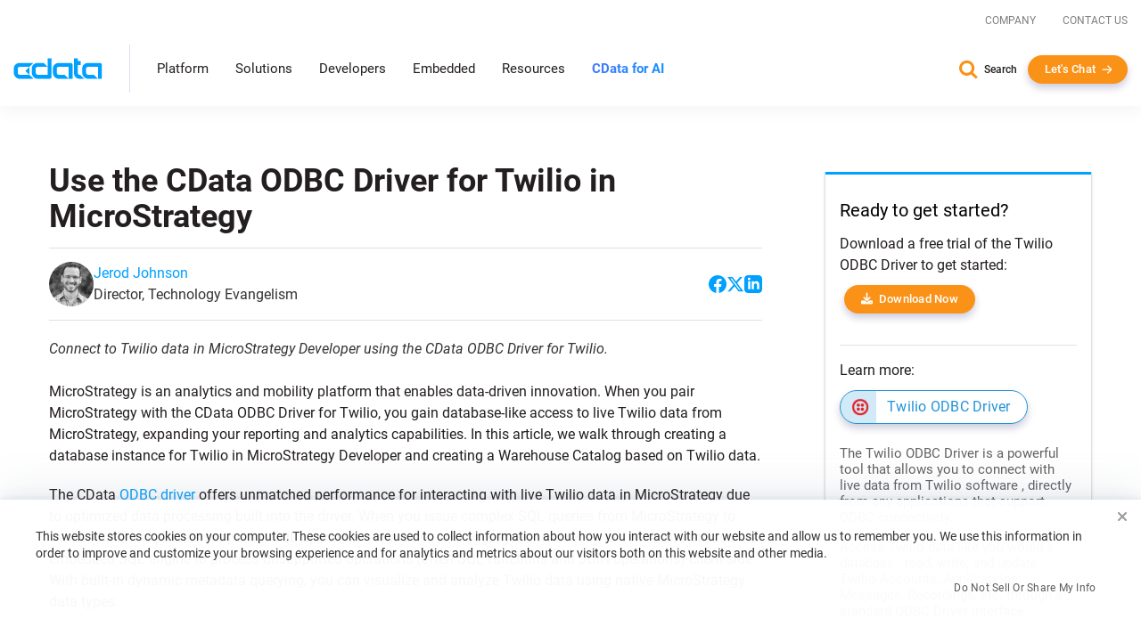

--- FILE ---
content_type: text/plain
request_url: https://c.6sc.co/?m=1
body_size: 194
content:
6suuid=e6263e177f151900c9fa7069a701000068710700

--- FILE ---
content_type: text/javascript; charset=utf-8
request_url: https://cdn.bizible.com/xdc.js?_biz_u=3062aa517aad4e0484825d9d0d1b505c&_biz_h=-1719904874&cdn_o=a&jsVer=4.25.11.25
body_size: 218
content:
(function () {
    BizTrackingA.XdcCallback({
        xdc: "3062aa517aad4e0484825d9d0d1b505c"
    });
})();
;
